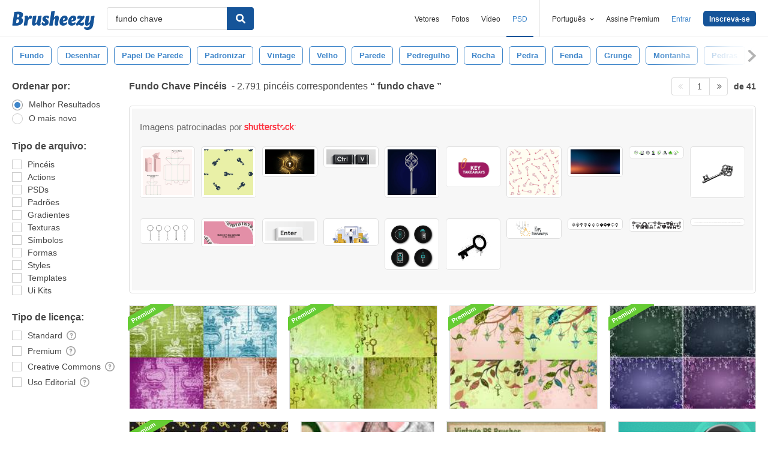

--- FILE ---
content_type: text/plain;charset=UTF-8
request_url: https://c.pub.network/v2/c
body_size: -112
content:
c5b8e94b-e301-442c-9602-1936ed68a244

--- FILE ---
content_type: text/plain;charset=UTF-8
request_url: https://c.pub.network/v2/c
body_size: -262
content:
c3da3e5a-32a1-4b64-99aa-43627a8c22b8